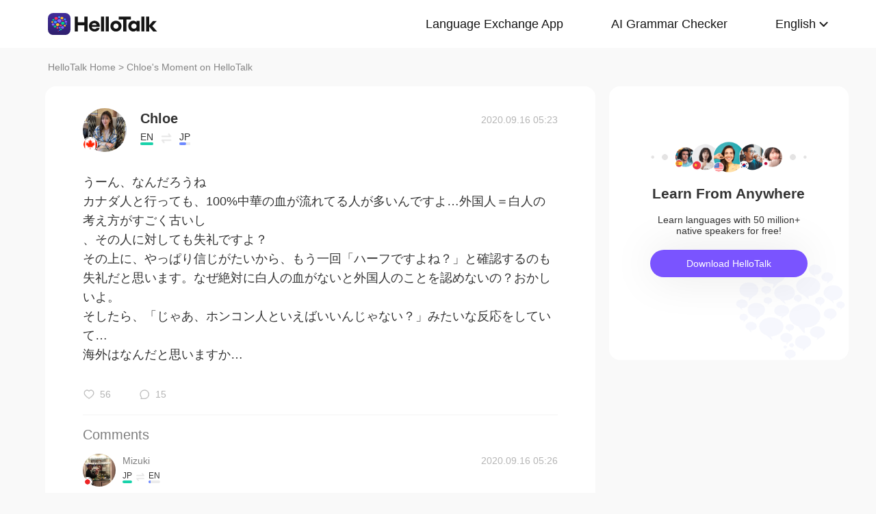

--- FILE ---
content_type: text/html; charset=UTF-8
request_url: https://www.hellotalk.com/m/y4IULOWKZWIUZD
body_size: 11418
content:
<!DOCTYPE html>
<html lang="en">

<head>
    <title>うーん、なんだろうね カナダ人と行っても、100%中華の血が流れてる人が多いんですよ…外国人＝白人の考え方がすごく古いし、その人に対しても失礼ですよ？ その上に、やっぱり信じがたいから、もう一回「ハーフですよね？」と確認するのも失礼だと思います。なぜ絶対に白人の血がないと外国人の - Chloe's Moment on HelloTalk</title>
    <meta charset="UTF-8">
    <meta name="viewport" content="width=device-width, initial-scale=1.0, maximum-scale=1.0, user-scalable=no">
    <meta property="og:image" content="https://cdn-global.hellotalk8.com/ht-global-1312929133/ua/1/241204/0/12490246/0/0/ac1765a3f72cd9b349f35c1e1cd09eb1.jpg" />
    <meta property="og:site_name" content="HelloTalk" />
    <meta property="og:title" content="うーん、なんだろうね カナダ人と行っても、100%中華の血が流れてる人が多いんですよ…外国人＝白人の考え方がすごく古いし、その人に対しても失礼ですよ？ その上に、やっぱり信じがたいから、もう一回「ハーフですよね？」と確認するのも失礼だと思います。なぜ絶対に白人の血がないと外国人の - Chloe's Moment on HelloTalk" />
    <meta property="og:image:width" content="120" />
    <meta property="og:image:height" content="120" />
    <meta property="og:url"
        content="https://hellotalk.com/m/y4IULOWKZWIUZD?id=&fbclid=&openid=" />
    <meta property="og:description" content="うーん、なんだろうね カナダ人と行っても、100%中華の血が流れてる人が多いんですよ…外国人＝白人の考え方がすごく古いし、その人に対しても失礼ですよ？ その上に、やっぱり信じがたいから、もう一回「ハーフですよね？」と確認するのも失礼だと思います。なぜ絶対に白人の血がないと外国人の" />
    <meta property="fb:app_id" content="320645564738175" />
    <meta name="description" content="うーん、なんだろうね カナダ人と行っても、100%中華の血が流れてる人が多いんですよ…外国人＝白人の考え方がすごく古いし、その人に対しても失礼ですよ？ その上に、やっぱり信じがたいから、もう一回「ハーフですよね？」と確認するのも失礼だと思います。なぜ絶対に白人の血がないと外国人の" />
    <meta name="twitter:card" content="summary_large_image" />
    <meta name="twitter:site" content="@hellotalk" />
    <meta name="twitter:title" content="うーん、なんだろうね カナダ人と行っても、100%中華の血が流れてる人が多いんですよ…外国人＝白人の考え方がすごく古いし、その人に対しても失礼ですよ？ その上に、やっぱり信じがたいから、もう一回「ハーフですよね？」と確認するのも失礼だと思います。なぜ絶対に白人の血がないと外国人の - Chloe's Moment on HelloTalk" />
    <meta name="twitter:description" content="うーん、なんだろうね カナダ人と行っても、100%中華の血が流れてる人が多いんですよ…外国人＝白人の考え方がすごく古いし、その人に対しても失礼ですよ？ その上に、やっぱり信じがたいから、もう一回「ハーフですよね？」と確認するのも失礼だと思います。なぜ絶対に白人の血がないと外国人の" />
    <meta name="twitter:image" content="https://cdn-global.hellotalk8.com/ht-global-1312929133/ua/1/241204/0/12490246/0/0/ac1765a3f72cd9b349f35c1e1cd09eb1.jpg" />
    <link rel="icon" href="//ali-global-cdn.hellotalk8.com/pub/img/favicon.ico" type="image/x-icon">

    <link rel="stylesheet" href="/moment-web/static/css/mui.min.css">
    <link rel="stylesheet" href="/moment-web/static/css/mui.imageviewer.css">
    <link rel="stylesheet" href="/moment-web/static/css/base.css?20260104-112817">
    <link rel="stylesheet" href="/moment-web/static/css/index.css?20260104-112817">
    <link rel="stylesheet" href="/moment-web/static/css/pub.css?20260104-112817">
    <link rel="stylesheet" href="/moment-web/static/css/detail.css?20260104-112817">
    <link rel="canonical" href="https://www.hellotalk.com/m/y4IULOWKZWIUZD">
    <link ref="alternate" href="https://www.hellotalk.com/m/y4IULOWKZWIUZD?lang=en" hreflang="en">
    <link ref="alternate" href="https://www.hellotalk.com/m/y4IULOWKZWIUZD?lang=zh-hant" hreflang="zh-hant">
    <link ref="alternate" href="https://www.hellotalk.com/m/y4IULOWKZWIUZD?lang=es" hreflang="es">
    <link ref="alternate" href="https://www.hellotalk.com/m/y4IULOWKZWIUZD?lang=ar" hreflang="ar">
    <link ref="alternate" href="https://www.hellotalk.com/m/y4IULOWKZWIUZD?lang=fr" hreflang="fr">
    <link ref="alternate" href="https://www.hellotalk.com/m/y4IULOWKZWIUZD?lang=de" hreflang="de">
    <link ref="alternate" href="https://www.hellotalk.com/m/y4IULOWKZWIUZD?lang=ja" hreflang="ja">
    <link ref="alternate" href="https://www.hellotalk.com/m/y4IULOWKZWIUZD?lang=ko" hreflang="ko">
    <link ref="alternate" href="https://www.hellotalk.com/m/y4IULOWKZWIUZD?lang=ru" hreflang="ru">
    <link ref="alternate" href="https://www.hellotalk.com/m/y4IULOWKZWIUZD?lang=th" hreflang="th">
    <link ref="alternate" href="https://www.hellotalk.com/m/y4IULOWKZWIUZD?lang=id" hreflang="id">
    <link ref="alternate" href="https://www.hellotalk.com/m/y4IULOWKZWIUZD?lang=it" hreflang="it">
    <link ref="alternate" href="https://www.hellotalk.com/m/y4IULOWKZWIUZD?lang=tr" hreflang="tr">
    <link ref="alternate" href="https://www.hellotalk.com/m/y4IULOWKZWIUZD?lang=vi" hreflang="vi">
    <link ref="alternate" href="https://www.hellotalk.com/m/y4IULOWKZWIUZD?lang=pt-br" hreflang="pt-br">
    <link ref="alternate" href="https://www.hellotalk.com/m/y4IULOWKZWIUZD" hreflang="x-default">

    
    <script async src="https://www.googletagmanager.com/gtag/js?id=G-6NJWWYN84W"></script>
    <script>
      window.dataLayer = window.dataLayer || [];
      function gtag(){dataLayer.push(arguments);}
      gtag('js', new Date());

      gtag('config', 'G-6NJWWYN84W');
    </script>

    <script>
        ; (function (i, s, o, g, r, a, m) {
            i['GoogleAnalyticsObject'] = r; i[r] = i[r] || function () {
                (i[r].q = i[r].q || []).push(arguments)
            }, i[r].l = 1 * new Date(); a = s.createElement(o),
                m = s.getElementsByTagName(o)[0]; a.async = 1; a.src = g; m.parentNode.insertBefore(a, m)
        })(window, document, 'script', 'https://www.google-analytics.com/analytics.js', 'ga');
        ga('create', 'UA-42739532-1', 'auto');
        ga('send', 'pageview');
    </script>

    <script>(function(w,d,s,l,i){w[l]=w[l]||[];w[l].push({'gtm.start':new Date().getTime(),event:'gtm.js'});var f=d.getElementsByTagName(s)[0],j=d.createElement(s),dl=l!='dataLayer'?'&l='+l:'';j.async=true;j.src='https://www.googletagmanager.com/gtm.js?id='+i+dl;f.parentNode.insertBefore(j,f);})(window,document,'script','dataLayer','GTM-T9JQXHH');</script>

    <script src="/moment-web/static/js/initRem.js"></script>
    <script src="/moment-web/static/js/jquery.js"></script>

    <link href="https://ali-hk-statics.hellotalk8.com/SEO/css/viewer.css" rel="stylesheet">
    <script src="https://ali-hk-statics.hellotalk8.com/SEO/js/viewer.min.js"></script>
</head>

<body>
    <noscript><iframe src="https://www.googletagmanager.com/ns.html?id=GTM-T9JQXHH"height="0" width="0" style="display:none;visibility:hidden"></iframe></noscript>

    
    <header>
        <div class="h_content">
            <div class="hc_logo" onclick="track('momentWebPageAction',{action_type:'Click HelloTalk Button'});handleClickDownload()">
                    <img src="/moment-web/static/img/hello-talk.svg?20250626" alt="HelloTalk" />
            </div>
            
            <div class="hc_nav_pc pc">
                <nav>
                    <ul class="hcn_list">
                        <li><a i18n="languageExchangeApp"
                                onclick="track('momentWebPageAction',{action_type:'Click Language Exchange App Button'});"
                                href="https://www.hellotalk.com/zh-hans">Language
                                Exchange App</a></li>
                        <li><a onclick="track('momentWebPageAction',{action_type:'Click AI Grammar Checker Button'});"
                                href="https://aigrammar.com/zh-hans">AI Grammar
                                Checker</a></li>
                        
                        <li style="position: relative;" class="choose_language">
                            <a class="arrow-down" href="javascript:;" id="defalutLang">
                                简体中文
                            </a>
                            
                            <div class="sub-menu">
                                <ul>
                                    <li><a title="English"
                                            href="./y4IULOWKZWIUZD?lang=en"><span>English</span></a>
                                    </li>
                                    <li><a title="繁體中文"
                                            href="./y4IULOWKZWIUZD?lang=zh-hant"><span
                                                class="wpml-ls-native">繁體中文</span></a></li>
                                    <li><a title="Español" href="./y4IULOWKZWIUZD?lang=es"><span
                                                class="wpml-ls-native">Español</span></a></li>
                                    <li><a title="العربية" href="./y4IULOWKZWIUZD?lang=ar"><span
                                                class="wpml-ls-native">العربية</span></a></li>
                                    <li><a title="Français"
                                            href="./y4IULOWKZWIUZD?lang=fr"><span
                                                class="wpml-ls-native">Français</span></a></li>
                                    <li><a title="Deutsch" href="./y4IULOWKZWIUZD?lang=de"><span
                                                class="wpml-ls-native">Deutsch</span></a></li>
                                    <li><a title="日本語" href="./y4IULOWKZWIUZD?lang=ja"><span
                                                class="wpml-ls-native">日本語</span></a></li>
                                    <li><a title="한국어" href="./y4IULOWKZWIUZD?lang=ko"><span
                                                class="wpml-ls-native">한국어</span></a></li>
                                    <li><a title="Русский" href="./y4IULOWKZWIUZD?lang=ru"><span
                                                class="wpml-ls-native">Русский</span></a></li>
                                    <li><a title="ไทย" href="./y4IULOWKZWIUZD?lang=th"><span
                                                class="wpml-ls-native">ไทย</span></a></li>
                                    <li><a title="Indonesia"
                                            href="./y4IULOWKZWIUZD?lang=id"><span
                                                class="wpml-ls-native">Indonesia</span></a></li>
                                    <li><a title="Italiano"
                                            href="./y4IULOWKZWIUZD?lang=it"><span
                                                class="wpml-ls-native">Italiano</span></a></li>
                                    <li><a title="Türkçe" href="./y4IULOWKZWIUZD?lang=tr"><span
                                                class="wpml-ls-native">Türkçe</span></a></li>
                                    <li><a title="Tiếng Việt"
                                            href="./y4IULOWKZWIUZD?lang=vi"><span
                                                class="wpml-ls-native">Tiếng Việt</span></a></li>
                                    <li><a title="Português"
                                            href="./y4IULOWKZWIUZD?lang=pt-br"><span
                                                class="wpml-ls-native">Português</span></a></li>
                                </ul>
                            </div>
                        </li>
                    </ul>
                </nav>
            </div>
            
            <section class="hc_nav_m m">
                <div class="hnm_btn">
                    <span></span>
                    <span></span>
                    <span></span>
                </div>
            </section>

        </div>
    </header>

    
    <div class="m_nav m">
        <ul class="mn_main">
            <li><a onclick="track('momentWebPageAction',{action_type:'Click Language Exchange App Button'});"
                    i18n="languageExchangeApp"
                    href="https://www.hellotalk.com">Language Exchange
                    App</a></li>
            <li><a onclick="track('momentWebPageAction',{action_type:'Click AI Grammar Checker Button'});"
                    href="https://aigrammar.com">AI Grammar Checker</a>
            </li>
            
            <li><a href="javascript:;" id="defalutLangMobile">简体中文</a></li>
        </ul>
        <ul class="mn_choose_lang">
            <li><a title="English" href="./y4IULOWKZWIUZD?lang=en"><span>English</span></a></li>
            <li><a title="繁體中文" href="./y4IULOWKZWIUZD?lang=zh-hant"><span
                        class="wpml-ls-native">繁體中文</span></a></li>
            <li><a title="Español" href="./y4IULOWKZWIUZD?lang=es"><span
                        class="wpml-ls-native">Español</span></a></li>
            <li><a title="العربية" href="./y4IULOWKZWIUZD?lang=ar"><span
                        class="wpml-ls-native">العربية</span></a></li>
            <li><a title="Français" href="./y4IULOWKZWIUZD?lang=fr"><span
                        class="wpml-ls-native">Français</span></a></li>
            <li><a title="Deutsch" href="./y4IULOWKZWIUZD?lang=de"><span
                        class="wpml-ls-native">Deutsch</span></a></li>
            <li><a title="日本語" href="./y4IULOWKZWIUZD?lang=ja"><span
                        class="wpml-ls-native">日本語</span></a></li>
            <li><a title="한국어" href="./y4IULOWKZWIUZD?lang=ko"><span
                        class="wpml-ls-native">한국어</span></a></li>
            <li><a title="Русский" href="./y4IULOWKZWIUZD?lang=ru"><span
                        class="wpml-ls-native">Русский</span></a></li>
            <li><a title="ไทย" href="./y4IULOWKZWIUZD?lang=th"><span
                        class="wpml-ls-native">ไทย</span></a></li>
            <li><a title="Indonesia" href="./y4IULOWKZWIUZD?lang=id"><span
                        class="wpml-ls-native">Indonesia</span></a></li>
            <li><a title="Italiano" href="./y4IULOWKZWIUZD?lang=it"><span
                        class="wpml-ls-native">Italiano</span></a></li>
            <li><a title="Türkçe" href="./y4IULOWKZWIUZD?lang=tr"><span
                        class="wpml-ls-native">Türkçe</span></a></li>
            <li><a title="Tiếng Việt" href="./y4IULOWKZWIUZD?lang=vi"><span
                        class="wpml-ls-native">Tiếng Việt</span></a></li>
            <li><a title="Português" href="./y4IULOWKZWIUZD?lang=pt-br"><span
                        class="wpml-ls-native">Português</span></a></li>
        </ul>
    </div>

    
    
    <section class="menu fc_85 pc">
        <a i18n="htHome" class="fc_85" href="https://www.hellotalk.com/zh-hans">HelloTalk Home</a>
        <span class="pc">
            <span></span>
            
            <span class="pc">>
                <span id="ht-name">Chloe</span>
                <span id="i18n-name" i18n="someonesMoment">Moment on HelloTalk</span>
            </span>
        </span>
    </section>
    
    <section class="detail_contain">
        
        <div class="dc_detail">
            <div class="dcc_detail_commons">
                <div class="dcc_commons_wrap">
                    
                    <div class="dcd_author">
                        
                        <div class="dcda_hp"
                            onclick="track('momentWebPageAction',{action_type:'Click Posts User Avatar'});handleClickDownload()">

                                <img class="tx" src="https://cdn-global.hellotalk8.com/ht-global-1312929133/ua/1/241204/0/12490246/0/0/ac1765a3f72cd9b349f35c1e1cd09eb1.jpg?imageMogr2/thumbnail/128x128&x-oss-process=image/resize,w_128,h_128"
                                    alt="作者名称" />

                            
                            <img class="gq" src="https://ali-global-cdn.hellotalk8.com/pub/flags/Canada@2x.png" alt="国旗国籍" />
                            
                        </div>
                        <div class="dcda_nick">
                            <p class="dcdan_nick"
                                onclick="track('momentWebPageAction',{action_type:'Click Posts User Avatar'});">
                                <strong>Chloe</strong>
                                
                                
                            </p>

                            <div class="cui_lang">
                                
                                <div class="cuil_cd">
                                    <span class="txt">EN</span>
                                    <div class="bar">
                                        <p style="width:100%;"></p>
                                    </div>
                                </div>
                                
                                <div class="cuil_cd cuil_cd_icon"><img src="/moment-web/static/img/icon_exchange.png" alt=""></div>
                                
                                <div class="cuil_cd">
                                    <span class="txt">JP</span>
                                    <div class="bar bar2">
                                        <p style="width:60%;"></p>
                                    </div>
                                </div>
                                
                            </div>

                            
                        </div>
                        <div class="dcda_date">
                            2020.09.16 05:23
                        </div>

                    </div>
                    <article>
                        
                        <div class="voice_content" style="display:none;"></div>

                        
                        <div class="dcd_content">
                            <h1>うーん、なんだろうね <br> カナダ人と行っても、100%中華の血が流れてる人が多いんですよ…外国人＝白人の考え方がすごく古いし</h1>、その人に対しても失礼ですよ？ <br> その上に、やっぱり信じがたいから、もう一回「ハーフですよね？」と確認するのも失礼だと思います。なぜ絶対に白人の血がないと外国人のことを認めないの？おかしいよ。 <br> そしたら、「じゃあ、ホンコン人といえばいいんじゃない？」みたいな反応をしていて… <br> 海外はなんだと思いますか…</div>

                                                                   
                    
                        <ul class="dcd_pics" id="dcd_pics">
                            
                        </ul>
                        
                        <div class="dcd_data" id="dcd_data">
                            <i onclick="track('momentWebPageAction',{action_type:'Click Like Button'});"
                                class="Js_show_download_dialog like"><img
                                    src="/moment-web/static/img/icon_moments_likes.png" alt="" /></i>
                            <span class="Js_show_download_dialog">56</span>
                            <i onclick="track('momentWebPageAction',{action_type:'Click Posts Comment Button'});"
                                class="Js_show_download_dialog commons"><img
                                    src="/moment-web/static/img/icon_moments_comments.png" alt="" /></i>
                            <span class="Js_show_download_dialog">15</span>
                            <div class=" download_app_wrapper">
                                <p i18n="getAppAndJoinChat">
                                    Download the HelloTalk app to join the conversation.
                                </p>
                                <div class="download_app_wrapper_btnlink" onclick="handleClickDownload()">
                                    <img src="/moment-web/static/img/banner_logo@2x.png" alt="">
                                    Download
                                </div>
                            </div>
                            <i class="icon_triangle"></i>
                        </div>
                    </article>



                    <p i18n="comments" class="dcc_title">Comments</p>
                    <ul class="dcc_list">
                        
                        <li>
                            <div class="dccl_hp"
                                onclick="track('momentWebPageAction',{action_type:'Click Posts Comment User Avatar'});handleClickDownload()">

                                    <img class="tx" src="https://hk-head-cdn.hellotalk8.com/hu/200425/caf35d3c726de.jpg?imageMogr2/thumbnail/128x128&x-oss-process=image/resize,w_128,h_128" alt="" />
                                    
                                    <img class="gq" src="https://ali-global-cdn.hellotalk8.com/pub/flags/Japan@2x.png" alt="" />
                                    

                            </div>
                            <div class="dccl_con">
                                <p class="nick"
                                    onclick="track('momentWebPageAction',{action_type:'Click Posts Comment User Avatar'});">
                                    <span>Mizuki</span>
                                    <span>2020.09.16 05:26</span>
                                </p>
                                <div class="dcdan_lang dcdan_lang3">
                                    
                                    <div class="dcdanl_td">
                                        <span class="txt">JP</span>
                                        <div class="bar" style="width:100%;"></div>
                                    </div>
                                    
                                    <div class="dcdanl_icon"><img src="/moment-web/static/img/icon_exchange.png"
                                            alt=""></div>
                                    
                                    <div class="dcdanl_td">
                                        <span class="txt">EN</span>
                                        <div class="bar bar2">
                                            <p style="width:20%;"></p>
                                        </div>
                                    </div>
                                    
                                </div>
                                <div class="content">
                                    
                                    
                                    偏見と無知の塊。理解がない人達には理解を深める教育が必要だと思います。
                                    
                                </div>
                            </div>
                        </li>
                        
                        <li>
                            <div class="dccl_hp"
                                onclick="track('momentWebPageAction',{action_type:'Click Posts Comment User Avatar'});handleClickDownload()">

                                    <img class="tx" src="https://hk-head-cdn.hellotalk8.com/ht-global/ua/1/231126/0/105777671/0/0/b7f158383266e8664b53b470db49e1a6.jpg?imageMogr2/thumbnail/128x128&x-oss-process=image/resize,w_128,h_128" alt="" />
                                    
                                    <img class="gq" src="https://ali-global-cdn.hellotalk8.com/pub/flags/Japan@2x.png" alt="" />
                                    

                            </div>
                            <div class="dccl_con">
                                <p class="nick"
                                    onclick="track('momentWebPageAction',{action_type:'Click Posts Comment User Avatar'});">
                                    <span>Akira</span>
                                    <span>2020.09.16 05:27</span>
                                </p>
                                <div class="dcdan_lang dcdan_lang3">
                                    
                                    <div class="dcdanl_td">
                                        <span class="txt">JP</span>
                                        <div class="bar" style="width:100%;"></div>
                                    </div>
                                    
                                    <div class="dcdanl_icon"><img src="/moment-web/static/img/icon_exchange.png"
                                            alt=""></div>
                                    
                                    <div class="dcdanl_td">
                                        <span class="txt">EN</span>
                                        <div class="bar bar2">
                                            <p style="width:60%;"></p>
                                        </div>
                                    </div>
                                    
                                </div>
                                <div class="content">
                                    
                                    
                                    ちなみにどれぐらいの割合でいるんですか?
                                    
                                </div>
                            </div>
                        </li>
                        
                        <li>
                            <div class="dccl_hp"
                                onclick="track('momentWebPageAction',{action_type:'Click Posts Comment User Avatar'});handleClickDownload()">

                                    <img class="tx" src="https://hk-head-cdn.hellotalk8.com/ht-global/ua/1/230824/0/99509078/0/0/042d213f4d6f563f9511a53d10f5c225.jpg?imageMogr2/thumbnail/128x128&x-oss-process=image/resize,w_128,h_128" alt="" />
                                    
                                    <img class="gq" src="https://ali-global-cdn.hellotalk8.com/pub/flags/Japan@2x.png" alt="" />
                                    

                            </div>
                            <div class="dccl_con">
                                <p class="nick"
                                    onclick="track('momentWebPageAction',{action_type:'Click Posts Comment User Avatar'});">
                                    <span>japonesito</span>
                                    <span>2020.09.16 05:30</span>
                                </p>
                                <div class="dcdan_lang dcdan_lang3">
                                    
                                    <div class="dcdanl_td">
                                        <span class="txt">JP</span>
                                        <div class="bar" style="width:100%;"></div>
                                    </div>
                                    
                                    <div class="dcdanl_icon"><img src="/moment-web/static/img/icon_exchange.png"
                                            alt=""></div>
                                    
                                    <div class="dcdanl_td">
                                        <span class="txt">EN</span>
                                        <div class="bar bar2">
                                            <p style="width:40%;"></p>
                                        </div>
                                    </div>
                                    
                                </div>
                                <div class="content">
                                    
                                    
                                    ナンセンスだね
                                    
                                </div>
                            </div>
                        </li>
                        
                        <li>
                            <div class="dccl_hp"
                                onclick="track('momentWebPageAction',{action_type:'Click Posts Comment User Avatar'});handleClickDownload()">

                                    <img class="tx" src="https://hk-head-cdn.hellotalk8.com/hu/201002/c8e67397fcb6b.jpg?imageMogr2/thumbnail/128x128&x-oss-process=image/resize,w_128,h_128" alt="" />
                                    
                                    <img class="gq" src="https://ali-global-cdn.hellotalk8.com/pub/flags/Japan@2x.png" alt="" />
                                    

                            </div>
                            <div class="dccl_con">
                                <p class="nick"
                                    onclick="track('momentWebPageAction',{action_type:'Click Posts Comment User Avatar'});">
                                    <span>bb</span>
                                    <span>2020.09.16 05:30</span>
                                </p>
                                <div class="dcdan_lang dcdan_lang3">
                                    
                                    <div class="dcdanl_td">
                                        <span class="txt">JP</span>
                                        <div class="bar" style="width:100%;"></div>
                                    </div>
                                    
                                    <div class="dcdanl_icon"><img src="/moment-web/static/img/icon_exchange.png"
                                            alt=""></div>
                                    
                                    <div class="dcdanl_td">
                                        <span class="txt">EN</span>
                                        <div class="bar bar2">
                                            <p style="width:20%;"></p>
                                        </div>
                                    </div>
                                    
                                </div>
                                <div class="content">
                                    
                                    
                                    まだそんな固定観念を持っている人がいるんですね…🤦🏻‍♀️
ちなみに、カナダの方での割合はどれくらいなのでしょうか☺️
                                    
                                </div>
                            </div>
                        </li>
                        
                        <li>
                            <div class="dccl_hp"
                                onclick="track('momentWebPageAction',{action_type:'Click Posts Comment User Avatar'});handleClickDownload()">

                                    <img class="tx" src="https://hk-head-cdn.hellotalk8.com/hu/200816/n2eb966f99582.jpg?imageMogr2/thumbnail/128x128&x-oss-process=image/resize,w_128,h_128" alt="" />
                                    
                                    <img class="gq" src="https://ali-global-cdn.hellotalk8.com/pub/flags/Japan@2x.png" alt="" />
                                    

                            </div>
                            <div class="dccl_con">
                                <p class="nick"
                                    onclick="track('momentWebPageAction',{action_type:'Click Posts Comment User Avatar'});">
                                    <span>Aki</span>
                                    <span>2020.09.16 05:33</span>
                                </p>
                                <div class="dcdan_lang dcdan_lang3">
                                    
                                    <div class="dcdanl_td">
                                        <span class="txt">JP</span>
                                        <div class="bar" style="width:100%;"></div>
                                    </div>
                                    
                                    <div class="dcdanl_icon"><img src="/moment-web/static/img/icon_exchange.png"
                                            alt=""></div>
                                    
                                    <div class="dcdanl_td">
                                        <span class="txt">EN</span>
                                        <div class="bar bar2">
                                            <p style="width:60%;"></p>
                                        </div>
                                    </div>
                                    
                                </div>
                                <div class="content">
                                    
                                    
                                    How horrible of those people to say such a thing! They must learn a lot about countries that have a lot of immigrants 
                                    
                                </div>
                            </div>
                        </li>
                        
                        <li>
                            <div class="dccl_hp"
                                onclick="track('momentWebPageAction',{action_type:'Click Posts Comment User Avatar'});handleClickDownload()">

                                    <img class="tx" src="https://cdn-global.hellotalk8.com/ht-global-1312929133/ua/1/241204/0/12490246/0/0/ac1765a3f72cd9b349f35c1e1cd09eb1.jpg?imageMogr2/thumbnail/128x128&x-oss-process=image/resize,w_128,h_128" alt="" />
                                    
                                    <img class="gq" src="https://ali-global-cdn.hellotalk8.com/pub/flags/Canada@2x.png" alt="" />
                                    

                            </div>
                            <div class="dccl_con">
                                <p class="nick"
                                    onclick="track('momentWebPageAction',{action_type:'Click Posts Comment User Avatar'});">
                                    <span>Chloe</span>
                                    <span>2020.09.16 05:35</span>
                                </p>
                                <div class="dcdan_lang dcdan_lang3">
                                    
                                    <div class="dcdanl_td">
                                        <span class="txt">EN</span>
                                        <div class="bar" style="width:100%;"></div>
                                    </div>
                                    
                                    <div class="dcdanl_icon"><img src="/moment-web/static/img/icon_exchange.png"
                                            alt=""></div>
                                    
                                    <div class="dcdanl_td">
                                        <span class="txt">JP</span>
                                        <div class="bar bar2">
                                            <p style="width:60%;"></p>
                                        </div>
                                    </div>
                                    
                                </div>
                                <div class="content">
                                    
                                    <span class="blue">@bb</span> 
                                     毎回説明するのも疲れますよ😂😂私はバンクーバー出身なので、本当にアジア人が多いんですよ？中国、台湾、香港、ベトナム、インドも含めたら、感覚的にもう3、4割じゃないかな？
                                    
                                </div>
                            </div>
                        </li>
                        
                        <li>
                            <div class="dccl_hp"
                                onclick="track('momentWebPageAction',{action_type:'Click Posts Comment User Avatar'});handleClickDownload()">

                                    <img class="tx" src="https://cdn-global.hellotalk8.com/ht-global-1312929133/ua/1/241204/0/12490246/0/0/ac1765a3f72cd9b349f35c1e1cd09eb1.jpg?imageMogr2/thumbnail/128x128&x-oss-process=image/resize,w_128,h_128" alt="" />
                                    
                                    <img class="gq" src="https://ali-global-cdn.hellotalk8.com/pub/flags/Canada@2x.png" alt="" />
                                    

                            </div>
                            <div class="dccl_con">
                                <p class="nick"
                                    onclick="track('momentWebPageAction',{action_type:'Click Posts Comment User Avatar'});">
                                    <span>Chloe</span>
                                    <span>2020.09.16 05:37</span>
                                </p>
                                <div class="dcdan_lang dcdan_lang3">
                                    
                                    <div class="dcdanl_td">
                                        <span class="txt">EN</span>
                                        <div class="bar" style="width:100%;"></div>
                                    </div>
                                    
                                    <div class="dcdanl_icon"><img src="/moment-web/static/img/icon_exchange.png"
                                            alt=""></div>
                                    
                                    <div class="dcdanl_td">
                                        <span class="txt">JP</span>
                                        <div class="bar bar2">
                                            <p style="width:60%;"></p>
                                        </div>
                                    </div>
                                    
                                </div>
                                <div class="content">
                                    
                                    <span class="blue">@Akira</span> 
                                     バンクーバーしかわからないんですけど、4割はいると思いますよ！アジア系の
                                    
                                </div>
                            </div>
                        </li>
                        
                        <li>
                            <div class="dccl_hp"
                                onclick="track('momentWebPageAction',{action_type:'Click Posts Comment User Avatar'});handleClickDownload()">

                                    <img class="tx" src="https://hk-head-cdn.hellotalk8.com/hu/201002/c8e67397fcb6b.jpg?imageMogr2/thumbnail/128x128&x-oss-process=image/resize,w_128,h_128" alt="" />
                                    
                                    <img class="gq" src="https://ali-global-cdn.hellotalk8.com/pub/flags/Japan@2x.png" alt="" />
                                    

                            </div>
                            <div class="dccl_con">
                                <p class="nick"
                                    onclick="track('momentWebPageAction',{action_type:'Click Posts Comment User Avatar'});">
                                    <span>bb</span>
                                    <span>2020.09.16 05:37</span>
                                </p>
                                <div class="dcdan_lang dcdan_lang3">
                                    
                                    <div class="dcdanl_td">
                                        <span class="txt">JP</span>
                                        <div class="bar" style="width:100%;"></div>
                                    </div>
                                    
                                    <div class="dcdanl_icon"><img src="/moment-web/static/img/icon_exchange.png"
                                            alt=""></div>
                                    
                                    <div class="dcdanl_td">
                                        <span class="txt">EN</span>
                                        <div class="bar bar2">
                                            <p style="width:20%;"></p>
                                        </div>
                                    </div>
                                    
                                </div>
                                <div class="content">
                                    
                                    <span class="blue">@Chloe</span> 
                                     わー😳そんなに多いんですね☺️ そこポイントにつついてくる人は、結局誰に対してもそんなんなんでしょうね。でも周りにそんな人達が多いと、ほんと嫌気さしますね。
                                    
                                </div>
                            </div>
                        </li>
                        
                        <li>
                            <div class="dccl_hp"
                                onclick="track('momentWebPageAction',{action_type:'Click Posts Comment User Avatar'});handleClickDownload()">

                                    <img class="tx" src="https://cdn-global.hellotalk8.com/ht-global-1312929133/ua/1/241204/0/12490246/0/0/ac1765a3f72cd9b349f35c1e1cd09eb1.jpg?imageMogr2/thumbnail/128x128&x-oss-process=image/resize,w_128,h_128" alt="" />
                                    
                                    <img class="gq" src="https://ali-global-cdn.hellotalk8.com/pub/flags/Canada@2x.png" alt="" />
                                    

                            </div>
                            <div class="dccl_con">
                                <p class="nick"
                                    onclick="track('momentWebPageAction',{action_type:'Click Posts Comment User Avatar'});">
                                    <span>Chloe</span>
                                    <span>2020.09.16 05:39</span>
                                </p>
                                <div class="dcdan_lang dcdan_lang3">
                                    
                                    <div class="dcdanl_td">
                                        <span class="txt">EN</span>
                                        <div class="bar" style="width:100%;"></div>
                                    </div>
                                    
                                    <div class="dcdanl_icon"><img src="/moment-web/static/img/icon_exchange.png"
                                            alt=""></div>
                                    
                                    <div class="dcdanl_td">
                                        <span class="txt">JP</span>
                                        <div class="bar bar2">
                                            <p style="width:60%;"></p>
                                        </div>
                                    </div>
                                    
                                </div>
                                <div class="content">
                                    
                                    <span class="blue">@bb</span> 
                                     うん…ちょっとかわいそうですけど、バンクーバーで英語喋らなくても、生活全然できそう気がします😅
                                    
                                </div>
                            </div>
                        </li>
                        
                        <li>
                            <div class="dccl_hp"
                                onclick="track('momentWebPageAction',{action_type:'Click Posts Comment User Avatar'});handleClickDownload()">

                                    <img class="tx" src="https://hk-head-cdn.hellotalk8.com/hu/201002/c8e67397fcb6b.jpg?imageMogr2/thumbnail/128x128&x-oss-process=image/resize,w_128,h_128" alt="" />
                                    
                                    <img class="gq" src="https://ali-global-cdn.hellotalk8.com/pub/flags/Japan@2x.png" alt="" />
                                    

                            </div>
                            <div class="dccl_con">
                                <p class="nick"
                                    onclick="track('momentWebPageAction',{action_type:'Click Posts Comment User Avatar'});">
                                    <span>bb</span>
                                    <span>2020.09.16 05:40</span>
                                </p>
                                <div class="dcdan_lang dcdan_lang3">
                                    
                                    <div class="dcdanl_td">
                                        <span class="txt">JP</span>
                                        <div class="bar" style="width:100%;"></div>
                                    </div>
                                    
                                    <div class="dcdanl_icon"><img src="/moment-web/static/img/icon_exchange.png"
                                            alt=""></div>
                                    
                                    <div class="dcdanl_td">
                                        <span class="txt">EN</span>
                                        <div class="bar bar2">
                                            <p style="width:20%;"></p>
                                        </div>
                                    </div>
                                    
                                </div>
                                <div class="content">
                                    
                                    <span class="blue">@Chloe</span> 
                                     あ🤭でも、不自由なければある程度は何でもアリですよね！
                                    
                                </div>
                            </div>
                        </li>
                        
                        <li>
                            <div class="dccl_hp"
                                onclick="track('momentWebPageAction',{action_type:'Click Posts Comment User Avatar'});handleClickDownload()">

                                    <img class="tx" src="https://hk-head-cdn.hellotalk8.com/ht-global/ua/1/231126/0/105777671/0/0/b7f158383266e8664b53b470db49e1a6.jpg?imageMogr2/thumbnail/128x128&x-oss-process=image/resize,w_128,h_128" alt="" />
                                    
                                    <img class="gq" src="https://ali-global-cdn.hellotalk8.com/pub/flags/Japan@2x.png" alt="" />
                                    

                            </div>
                            <div class="dccl_con">
                                <p class="nick"
                                    onclick="track('momentWebPageAction',{action_type:'Click Posts Comment User Avatar'});">
                                    <span>Akira</span>
                                    <span>2020.09.16 05:40</span>
                                </p>
                                <div class="dcdan_lang dcdan_lang3">
                                    
                                    <div class="dcdanl_td">
                                        <span class="txt">JP</span>
                                        <div class="bar" style="width:100%;"></div>
                                    </div>
                                    
                                    <div class="dcdanl_icon"><img src="/moment-web/static/img/icon_exchange.png"
                                            alt=""></div>
                                    
                                    <div class="dcdanl_td">
                                        <span class="txt">EN</span>
                                        <div class="bar bar2">
                                            <p style="width:60%;"></p>
                                        </div>
                                    </div>
                                    
                                </div>
                                <div class="content">
                                    
                                    <span class="blue">@Chloe</span> 
                                    そんなにいるんですね!　知らなかったです!
                                    
                                </div>
                            </div>
                        </li>
                        
                        <li>
                            <div class="dccl_hp"
                                onclick="track('momentWebPageAction',{action_type:'Click Posts Comment User Avatar'});handleClickDownload()">

                                    <img class="tx" src="https://hk-head-cdn.hellotalk8.com/ht-global/ua/1/240102/0/99390126/0/0/eb6024e11aa6b7002645e68a48a9b072.jpg?imageMogr2/thumbnail/128x128&x-oss-process=image/resize,w_128,h_128" alt="" />
                                    
                                    <img class="gq" src="https://ali-global-cdn.hellotalk8.com/pub/flags/Japan@2x.png" alt="" />
                                    

                            </div>
                            <div class="dccl_con">
                                <p class="nick"
                                    onclick="track('momentWebPageAction',{action_type:'Click Posts Comment User Avatar'});">
                                    <span>Ꮓꭴꭼ زوي</span>
                                    <span>2020.09.16 05:48</span>
                                </p>
                                <div class="dcdan_lang dcdan_lang3">
                                    
                                    <div class="dcdanl_td">
                                        <span class="txt">JP</span>
                                        <div class="bar" style="width:100%;"></div>
                                    </div>
                                    
                                    <div class="dcdanl_icon"><img src="/moment-web/static/img/icon_exchange.png"
                                            alt=""></div>
                                    
                                    <div class="dcdanl_td">
                                        <span class="txt">EN</span>
                                        <div class="bar bar2">
                                            <p style="width:40%;"></p>
                                        </div>
                                    </div>
                                    
                                </div>
                                <div class="content">
                                    
                                    
                                    We have the same problem in Japan.
People whose parents are from other countries but who were naturalized as Japanese citizens are sometimes asked to show their residence card. However, since they are Japanese citizens, they do not have a residence card. Stupid policemen will try to take them away…
Let&#39;s ignore stupid people.
                                    
                                </div>
                            </div>
                        </li>
                        
                        <li>
                            <div class="dccl_hp"
                                onclick="track('momentWebPageAction',{action_type:'Click Posts Comment User Avatar'});handleClickDownload()">

                                    <img class="tx" src="https://cdn-global.hellotalk8.com/ht-global-1312929133/ua/1/241204/0/12490246/0/0/ac1765a3f72cd9b349f35c1e1cd09eb1.jpg?imageMogr2/thumbnail/128x128&x-oss-process=image/resize,w_128,h_128" alt="" />
                                    
                                    <img class="gq" src="https://ali-global-cdn.hellotalk8.com/pub/flags/Canada@2x.png" alt="" />
                                    

                            </div>
                            <div class="dccl_con">
                                <p class="nick"
                                    onclick="track('momentWebPageAction',{action_type:'Click Posts Comment User Avatar'});">
                                    <span>Chloe</span>
                                    <span>2020.09.16 05:54</span>
                                </p>
                                <div class="dcdan_lang dcdan_lang3">
                                    
                                    <div class="dcdanl_td">
                                        <span class="txt">EN</span>
                                        <div class="bar" style="width:100%;"></div>
                                    </div>
                                    
                                    <div class="dcdanl_icon"><img src="/moment-web/static/img/icon_exchange.png"
                                            alt=""></div>
                                    
                                    <div class="dcdanl_td">
                                        <span class="txt">JP</span>
                                        <div class="bar bar2">
                                            <p style="width:60%;"></p>
                                        </div>
                                    </div>
                                    
                                </div>
                                <div class="content">
                                    
                                    <span class="blue">@Ꮓꭴꭼ زوي</span> 
                                     この前そういうことについての動画を見ました！！！😣たしかに中東系の人かしら
                                    
                                </div>
                            </div>
                        </li>
                        
                        <li>
                            <div class="dccl_hp"
                                onclick="track('momentWebPageAction',{action_type:'Click Posts Comment User Avatar'});handleClickDownload()">

                                    <img class="tx" src="https://hk-head-cdn.hellotalk8.com/ht-global/ua/1/240102/0/99390126/0/0/eb6024e11aa6b7002645e68a48a9b072.jpg?imageMogr2/thumbnail/128x128&x-oss-process=image/resize,w_128,h_128" alt="" />
                                    
                                    <img class="gq" src="https://ali-global-cdn.hellotalk8.com/pub/flags/Japan@2x.png" alt="" />
                                    

                            </div>
                            <div class="dccl_con">
                                <p class="nick"
                                    onclick="track('momentWebPageAction',{action_type:'Click Posts Comment User Avatar'});">
                                    <span>Ꮓꭴꭼ زوي</span>
                                    <span>2020.09.16 05:58</span>
                                </p>
                                <div class="dcdan_lang dcdan_lang3">
                                    
                                    <div class="dcdanl_td">
                                        <span class="txt">JP</span>
                                        <div class="bar" style="width:100%;"></div>
                                    </div>
                                    
                                    <div class="dcdanl_icon"><img src="/moment-web/static/img/icon_exchange.png"
                                            alt=""></div>
                                    
                                    <div class="dcdanl_td">
                                        <span class="txt">EN</span>
                                        <div class="bar bar2">
                                            <p style="width:40%;"></p>
                                        </div>
                                    </div>
                                    
                                </div>
                                <div class="content">
                                    
                                    <span class="blue">@Chloe</span> 
                                    
そうそう！中東や東南アジア出身の人はすぐに警察が近寄ってくるの。だけど私の友達のオーストラリア人（白人）はそんな事されないって…
日本の警官は頭が悪いです😅
                                    
                                </div>
                            </div>
                        </li>
                        
                        <li>
                            <div class="dccl_hp"
                                onclick="track('momentWebPageAction',{action_type:'Click Posts Comment User Avatar'});handleClickDownload()">

                                    <img class="tx" src="https://cdn-global.hellotalk8.com/ht-global-1312929133/ua/1/241204/0/12490246/0/0/ac1765a3f72cd9b349f35c1e1cd09eb1.jpg?imageMogr2/thumbnail/128x128&x-oss-process=image/resize,w_128,h_128" alt="" />
                                    
                                    <img class="gq" src="https://ali-global-cdn.hellotalk8.com/pub/flags/Canada@2x.png" alt="" />
                                    

                            </div>
                            <div class="dccl_con">
                                <p class="nick"
                                    onclick="track('momentWebPageAction',{action_type:'Click Posts Comment User Avatar'});">
                                    <span>Chloe</span>
                                    <span>2020.09.16 06:03</span>
                                </p>
                                <div class="dcdan_lang dcdan_lang3">
                                    
                                    <div class="dcdanl_td">
                                        <span class="txt">EN</span>
                                        <div class="bar" style="width:100%;"></div>
                                    </div>
                                    
                                    <div class="dcdanl_icon"><img src="/moment-web/static/img/icon_exchange.png"
                                            alt=""></div>
                                    
                                    <div class="dcdanl_td">
                                        <span class="txt">JP</span>
                                        <div class="bar bar2">
                                            <p style="width:60%;"></p>
                                        </div>
                                    </div>
                                    
                                </div>
                                <div class="content">
                                    
                                    <span class="blue">@</span> 
                                     令和のおじさんだ！はい、それは原因だと思います！そしたら、濃い顔しなかったら、ついに外国人じゃないと思ってしまいますよね
                                    
                                </div>
                            </div>
                        </li>
                        
                    </ul></div>
                
                <div class="dcc_open_app">
                    <p i18n="openAndJoinChat" style="color: #405BD3;"
                        onclick="track('momentWebPageAction',{action_type:'Click Join The Conversation Link'});handleClickDownload()">
                        Open HelloTalk to join the conversation
                    </p>
                </div></div><div class="dc_related_moments">
                <p i18n="relatedMoments" class="dcc_title">Related Moments</p>
                <ul>
                    
                    <li>
                        <p onclick="track('clickRelatedMoments',{click_moment_id:'MUvKM5EFxUFLZD', url:'https:\/\/www.hellotalk.com\/m\/MUvKM5EFxUFLZD?source=2'});">
                            <a href="https://www.hellotalk.com/m/MUvKM5EFxUFLZD?source=2">
                                If you had to choose between a luxurious mansion with the view of LA skyline or a luxurious mansi...
                            </a>
                        </p>
                    </li>
                    <li>
                        <p onclick="track('clickRelatedMoments',{click_moment_id:'MUnVu5VMyvBWZD', url:'https:\/\/www.hellotalk.com\/m\/MUnVu5VMyvBWZD?source=2'});">
                            <a href="https://www.hellotalk.com/m/MUnVu5VMyvBWZD?source=2">
                                If you visit Los Angeles and are a fan of plants, visit The Huntington Library and Gardens. They ...
                            </a>
                        </p>
                    </li>
                    <li>
                        <p onclick="track('clickRelatedMoments',{click_moment_id:'NuukZMyvu4yUZD', url:'https:\/\/www.hellotalk.com\/m\/NuukZMyvu4yUZD?source=2'});">
                            <a href="https://www.hellotalk.com/m/NuukZMyvu4yUZD?source=2">
                                제가 최근에 보았던 한 가지 실수  today was the perfect day ever. ❌  today was the most perfect day ever. 👍  (t...
                            </a>
                        </p>
                    </li>
                    <li>
                        <p onclick="track('clickRelatedMoments',{click_moment_id:'JRZcBRIttJuVZD', url:'https:\/\/www.hellotalk.com\/m\/JRZcBRIttJuVZD?source=2'});">
                            <a href="https://www.hellotalk.com/m/JRZcBRIttJuVZD?source=2">
                                Idiom of the Day  “On the dot”  When you need to arrive at a destination at a precise time, we wi...
                            </a>
                        </p>
                    </li>
                    <li>
                        <p onclick="track('clickRelatedMoments',{click_moment_id:'RIxOIzNKMDHKZD', url:'https:\/\/www.hellotalk.com\/m\/RIxOIzNKMDHKZD?source=2'});">
                            <a href="https://www.hellotalk.com/m/RIxOIzNKMDHKZD?source=2">
                                My English listening practice video for today is about how to make a phone call to schedule an ey...
                            </a>
                        </p>
                    </li>
                    <li>
                        <p onclick="track('clickRelatedMoments',{click_moment_id:'IDOUTWpVBND4ZD', url:'https:\/\/www.hellotalk.com\/m\/IDOUTWpVBND4ZD?source=2'});">
                            <a href="https://www.hellotalk.com/m/IDOUTWpVBND4ZD?source=2">
                                I was in a very hungry mood today! I made Jalfrezi Curry with Naan. The wooden cat in the backgro...
                            </a>
                        </p>
                    </li></ul>
            </div></div>

        
        <aside class="dc_components contain_right">
            <div class="contain_right_wrapper" style="position: fixed;">
                <img src="/moment-web/static/img/Avatar@2x.png" alt="">
                <h2 class="dcc_right_title" i18n="learnFromAnywhere">Learn from locals</h2>
                <p class="dcc_right_content" i18n="learnFromNative">Learn languages from millions of native speakers,
                    for free.</p>
                <div i18n="downloadHt" class="dcc_download" id="dcc_download"
                    onclick="track('momentWebPageAction',{action_type:'Click Download HelloTalk APP Button'});">Download
                    HelloTalk</div>
                <div class="download_popover">
                    <i class="download_popover_triangle"></i>
                    <div class="download_popover_qrcode">
                        <div id="download_popover">
                        </div>
                        <img class="download_popover_logo" src="/moment-web/static/img/banner_logo@2x.png" alt="">
                    </div>
                    <p i18n="scanToDownload">手机扫码免费下载HelloTalk</p>
                </div>
            </div>

        </aside>
    </section>


    
    <footer>
        <div class="f_container">
            <div i18n="followUsOn" class="fc_title m">Follow us on:</div>
            <ul class="fc_left">
                <li i18n="followUsOn" class="pc">Follow us on:</li>
                <li class="fc_ytb"><a href="http://youtube.com/user/hellotalk8" aria-label="youtube"></a></li>
                <li class="fc_twitter"><a href="http://twitter.com/hellotalkapp" aria-label="twitter"></a></li>
                <li class="fc_facebook"><a href="http://facebook.com/Hellotalk" aria-label="facebook"></a></li>
                <li class="fc_instagram"><a href="http://instagram.com/hellotalk_official" aria-label="instagram"></a>
                </li>
            </ul>
            <ul class="fc_right">
                <li><a href="http://www.aigrammar.com/zh/index.html">AI Grammar</a></li>
                <li><a onclick="track('momentWebPageAction',{action_type:'Click Press kit Button'});"
                        i18n="presskit" href="https://www.hellotalk.com/zh-hans/about">Press
                        Kit</a></li>
                <li><a onclick="track('momentWebPageAction',{action_type:'Click HelloTalk Web/PC Button'});"
                        i18n="hellotalkWeb" href="https://web.hellotalk.com/?from=home">HelloTalk
                        Web/PC</a></li>
                <li><a onclick="track('momentWebPageAction',{action_type:'Click HelloTalk Partner Button'});"
                        href="https://www.hellotalk.com/">Language
                        Partners</a></li>
                <li><a onclick="track('momentWebPageAction',{action_type:'Click Jobs Button'});"
                        i18n="jobs" href="https://hellotalk.jobs.feishu.cn/index">Jobs</a>
                </li>
                <li><a onclick="track('momentWebPageAction',{action_type:'Click Blog Button'});"
                        href="https://www.hellotalk.com/blog">Blog</a></li>
                <li><a onclick="track('momentWebPageAction',{action_type:'Click About Button'});"
                        i18n="about" href="https://www.hellotalk.com/zh-hans/about">About</a>
                </li>
            </ul>
        </div>
    </footer>
    
    <div class="fixed_footer">
        <div class="ft_container">
            <img src="/moment-web/static/img/banner-logo.png?20250626" alt="">
            <p i18n="learnWithLocals">Learn languages from millions of native speakers, for free.</p>
            <div i18n="openApp"
                onclick="track('momentWebPageAction',{action_type:'Click Download HelloTalk APP Button'});handleClickDownload()">
                Open App</div>
        </div>

    </div>
    
    <div class="pic_dialog pic_dialog_hide">
        <div>
            <img id="js-bigPic" src="" alt="" />
        </div>
    </div>

    
    
    
    <script src="/moment-web/static/js/base.js"></script>
    <script src="/moment-web/static/js/qrcode.js"></script>
    <script src="/moment-web/static/js/thinkingdata.umd.min.js"></script>
    <script src="/moment-web/static/js/jquery.i18n.min.js"></script>

    <script src="/moment-web/static/js/mui.min.js"></script>
    <script src="/moment-web/static/js/mui.zoom.js"></script>
    <script src="/moment-web/static/js/mui.previewimage.js"></script>


    <script>
        (function () {
            var click_btn = 0
            $('.like').click(function () {
                if (click_btn === 2) {
                    $('.download_app_wrapper').fadeIn(200);
                    $('.icon_triangle').fadeIn(200);
                    $('.icon_triangle').css({
                        left: $('.like').position().left + 'px'
                    });
                } else {
                    $('.download_app_wrapper').fadeToggle(200);
                    $('.icon_triangle').fadeToggle(200);
                    $('.icon_triangle').css({
                        left: $('.like').position().left + 'px'
                    });
                }
                click_btn = 1;
            });
            $('.commons').click(function () {
                if (click_btn === 1) {
                    $('.download_app_wrapper').fadeIn(200);
                    $('.icon_triangle').fadeIn(200);
                    $('.icon_triangle').css({
                        left: $('.commons').position().left + 'px'
                    })
                } else {
                    $('.download_app_wrapper').fadeToggle(200);
                    $('.icon_triangle').fadeToggle(200);
                    $('.icon_triangle').css({
                        left: $('.commons').position().left + 'px'
                    })
                }
                click_btn = 2
            })
            $('#dcc_download').click(function () {
                $('.download_popover').fadeToggle(200);
            })
            $(".choose_language").mouseenter(function () {
                $(".sub-menu").show()
            })
            $(".choose_language").mouseleave(function () {
                $(".sub-menu").hide()
            })

            function formatDate(dateStr) {
                dateStr = dateStr.replace(/\\n/g, '');
                dateStr = dateStr.trim();
                const [datePart, timePart] = dateStr.split(" ");
                const [year, month, day] = datePart.split(".").map(Number);
                const [hour, minute] = timePart.split(":").map(Number);
                const date = new Date(Date.UTC(year, month - 1, day, hour, minute));
                const prettify = (num) => num < 10 ? `0${num}` : num;

                return ` ${date.getFullYear()}.${prettify(date.getMonth() + 1)}.${prettify(date.getDate())} ${prettify(date.getHours())}:${prettify(date.getMinutes())} `;
            }

            $('.dcda_date').text(formatDate($('.dcda_date').text()));

            
            
            
            
            var URL_REP = /(((http|ftp|https|rtsp|mms):\/{2}(([0-9a-z_-]+\.)+([a-zA-Z]{2,9}|(\d{1,3}\.\d{1,3}\.\d{1,3}))(:[0-9]+)?($|\s|(?=[^\x00-\x7F])|((\#|\/|\\|\?)([0-9a-zA-Z\d-_\.\/\?&\%\!\@\#\$><=!\+\*~;:\(\)\|\[\]\\]+)?))))|(((http|ftp|https|rtsp|mms):\/{2})?(([0-9a-z_-]+\.)+(com|net|org|gov|cn|co|tk|edu|gov|uk|io|hk|jp|(\d{1,3}\.\d{1,3}\.\d{1,3}))(:[0-9]+)?($|\s|(?=[^\x00-\x7F])|((\#|\/|\\|\?)([0-9a-zA-Z\d-_\.\/\?&\%\!\@\#\$><=!\+\*~;:\(\)\|\[\]\\]+)?))))|(hellotalk:\/{2}([0-9a-zA-Z\d-_\\\/\?=&])+))/gi;
            var content = $('.dcd_content').html();
            if (content && content.length > 0) {
                content = content.replace(URL_REP, function (d) {
                    var src = d
                    if (d.indexOf('http') != 0) {
                        d = 'http://' + d
                    }
                    return "<a target='_blank' href='" + d + "'>" + src + "</a>"
                });
                $('.dcd_content').html(content);
            }
        })();
        
        
        var qcObj = {
            text: "https://brc.hellotalk.com/moment_web",
            width: 95,
            height: 95,
            colorDark: "#000000",
            colorLight: "#ffffff",
            correctLevel: QRCode.CorrectLevel.H
        };
        new QRCode(document.getElementById("download_popover"), qcObj);
    </script>
    <script>
        
        
        var config = {
             appId: '3cae262375f84585a7e7bd7b4d1004a7', 
        serverUrl: 'https://ta-upload.hellotalk8.com/sync_js',
        };
        window.ta = thinkingdata;
        ta.init(config);
        
        track("enterMomentWebPage", {
            source: "Seo Search",
            visitor_type: "1"
        })
        
        var startTime = new Date().getTime()
        window.onbeforeunload = function (event) {
            var endTime = new Date().getTime();
            var lengthOfstay = ((endTime - startTime) / 1000).toFixed(3);
            track("leaveMomentWebPage", { event_duration: lengthOfstay })
        };
        function track(eventName, eventObj) {
            
            eventObj = eventObj || {}
            if (eventName === 'momentWebPageAction' || eventName === 'leaveMomentWebPage') {
                eventObj.visitor_type = "1"
            }
            eventObj.moment_id = "y4IULOWKZWIUZD"
            ta.track(eventName, eventObj);
        }

        
        ta.quick("autoTrack");
    </script>

    <script>
        
        function handleClickDownload() {
            
            
            if (BASE.isPc()) {
                window.location.href = "https://brc.hellotalk.com/moment_web"
            } else if (BASE.isAndroid()) {
                window.location.href = "https:\/\/brc.hellotalk.com\/HFPGRt8k5Zb"
            } else {
                window.location.href = "https:\/\/brc.hellotalk.com\/HFPGRt8k5Zb"
            }
            console.log(BASE.isAndroid(), BASE.isPc(), BASE.isIos())
            
        }
        
        var default_lang = window.navigator.language
        
        var url_lang = window.location.search
        var resultLang;
        var lang_map = {
            "zh-CN": "chinese",
            "zh": "chinese",
            "zh-TW": "chineseYY",
            "zh-hant": "chineseYY",
            "zh-HK": "chineseYY",
            "ar": "arabic",
            "en": "english",
            "fr": "french",
            "de": "german",
            "id": "indonesian",
            "it": "italian",
            "ja": "japanese",
            "ko": "korean",
            "pt-br": "portuguese",
            "ru": "russian",
            "es": "spanish",
            "th": "thai",
            "tr": "turkish",
            "vi": "vietnamese"
        }
        if (default_lang !== "zh-TW" || default_lang !== "zh-HK") {
            default_lang = default_lang.slice(0, 2)
        }
        try {
            resultLang = GetQueryString("lang") || default_lang
        } catch {

        }
        function GetQueryString(name) {
            var reg = new RegExp("(^|&)" + name + "=([^&]*)(&|$)");
            var r = window.location.search.substr(1).match(reg);
            if (r != null) return unescape(r[2]); return null;
        }

        $(document).ready(function () {
            console.log(lang_map[default_lang], "浏览器语言", default_lang)
            console.log(lang_map[resultLang], "最终选择语言", resultLang)
            $("[i18n]").i18n({
                defaultLang: lang_map[resultLang] || lang_map[default_lang],
                filePath: "\/moment-web\/static/i18n/", 
                filePrefix: "",
                fileSuffix: "",
                forever: true,
                callback: function () {
                    var str = $("#i18n-name").html()
                    str = str.replace(/{name}/, $('#ht-name').html())
                    $("#i18n-name").html(str)
                }
            });
        })

        var choose_language_map = {
            "en": "English",
            "zh-CN": "简体中文",
            "zh-hant": "繁體中文",
            "es": "Español",
            "ar": "العربية",
            "fr": "Français",
            "de": "Deutsch",
            "ja": "日本語",
            "ko": "한국어",
            "ru": "Русский",
            "th": "ไทย",
            
            "id": "Indonesia",
            "it": "Italiano",
            "tr": "Türkçe",
            "vi": "Tiếng Việt",
            "pt-br": "Português",
            "pt": "Português",
            
        }
        $("#defalutLang").html(choose_language_map[resultLang])
        $("#defalutLangMobile").html(choose_language_map[resultLang])

        var str = ''
        
        for (let key in choose_language_map) {
            if (key !== resultLang && key !== "pt") {
                str += "<li><a title=" + choose_language_map[key] + " href=./y4IULOWKZWIUZD?lang=" + key + "><span>" + choose_language_map[key] + "</span></a></li>"
            }
        }
        $('.sub-menu ul').html(str)
        $('.m_nav .mn_choose_lang').html(str)
        
        if (resultLang === "ar") {

            $(".fc_85,.detail_contain").css({
                direction: "rtl"
            })
            $(".dcda_date").css("cssText", "left:0;right:unset")
            $(".dcd_pics li:nth-child(1)").css("cssText", "margin-right:0%")
            $(".dcd_pics li:nth-child(3n+4)").css("cssText", "margin-right:0%")
            $(".dcd_pics li:nth-child(3n+3)").css("cssText", "margin-right:2%")
            $(".dcd_data span").css("cssText", "margin-left:40px;margin-right:0")
            $(".download_app_wrapper").css("cssText", "left:unset;right:-6px")
            $(".dccl_con .nick span:nth-child(2)").css("cssText", "float:left")
            $(".mui-zoom").css('transform', 'rotateY(180deg)')
        }
    </script>
    <script src="/moment-web/static/js/mui.lazyload.js"></script>
    <script src="/moment-web/static/js/mui.lazyload.img.js"></script>
    <script src="/moment-web/static/js/index.js"></script>
    <script>
        
        
        mui('#dcd_pics').imageLazyload({
            placeholder: 'https://ali-global-cdn.hellotalk8.com/lce_pc/ic_no-Avatar_s.png',  
        });

        new Viewer(document.getElementById('dcd_pics'), {
            url(image) {
                return  image.src.split('?')[0] + '?x-oss-process=webp';
            },
            title:false
        })
    </script>
</body>

</html>
